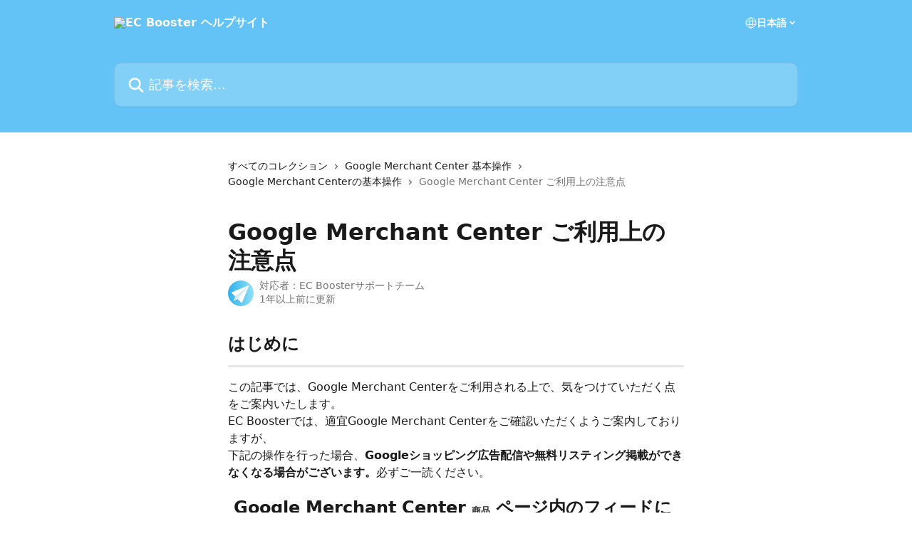

--- FILE ---
content_type: text/html; charset=utf-8
request_url: https://support.ecbooster.jp/ja/articles/5023507-google-merchant-center-%E3%81%94%E5%88%A9%E7%94%A8%E4%B8%8A%E3%81%AE%E6%B3%A8%E6%84%8F%E7%82%B9
body_size: 15425
content:
<!DOCTYPE html><html lang="ja"><head><meta charSet="utf-8" data-next-head=""/><title data-next-head="">Google Merchant Center ご利用上の注意点 | EC Booster ヘルプサイト</title><meta property="og:title" content="Google Merchant Center ご利用上の注意点 | EC Booster ヘルプサイト" data-next-head=""/><meta name="twitter:title" content="Google Merchant Center ご利用上の注意点 | EC Booster ヘルプサイト" data-next-head=""/><meta property="og:description" content="" data-next-head=""/><meta name="twitter:description" content="" data-next-head=""/><meta name="description" content="" data-next-head=""/><meta property="og:type" content="article" data-next-head=""/><meta name="robots" content="all" data-next-head=""/><meta name="viewport" content="width=device-width, initial-scale=1" data-next-head=""/><link href="https://static.intercomassets.com/assets/educate/educate-favicon-64x64-at-2x-52016a3500a250d0b118c0a04ddd13b1a7364a27759483536dd1940bccdefc20.png" rel="icon" data-next-head=""/><link rel="canonical" href="https://support.ecbooster.jp/ja/articles/5023507-google-merchant-center-ご利用上の注意点" data-next-head=""/><link rel="alternate" href="https://support.ecbooster.jp/ja/articles/5023507-google-merchant-center-ご利用上の注意点" hrefLang="ja" data-next-head=""/><link rel="alternate" href="https://support.ecbooster.jp/ja/articles/5023507-google-merchant-center-ご利用上の注意点" hrefLang="x-default" data-next-head=""/><link nonce="stbmqOx8s5SrJMPtZb74O0J72l0GZC4ToRBhn2mDBvA=" rel="preload" href="https://static.intercomassets.com/_next/static/css/3141721a1e975790.css" as="style"/><link nonce="stbmqOx8s5SrJMPtZb74O0J72l0GZC4ToRBhn2mDBvA=" rel="stylesheet" href="https://static.intercomassets.com/_next/static/css/3141721a1e975790.css" data-n-g=""/><noscript data-n-css="stbmqOx8s5SrJMPtZb74O0J72l0GZC4ToRBhn2mDBvA="></noscript><script defer="" nonce="stbmqOx8s5SrJMPtZb74O0J72l0GZC4ToRBhn2mDBvA=" nomodule="" src="https://static.intercomassets.com/_next/static/chunks/polyfills-42372ed130431b0a.js"></script><script defer="" src="https://static.intercomassets.com/_next/static/chunks/7506.a4d4b38169fb1abb.js" nonce="stbmqOx8s5SrJMPtZb74O0J72l0GZC4ToRBhn2mDBvA="></script><script src="https://static.intercomassets.com/_next/static/chunks/webpack-d3c2ad680b6bebc6.js" nonce="stbmqOx8s5SrJMPtZb74O0J72l0GZC4ToRBhn2mDBvA=" defer=""></script><script src="https://static.intercomassets.com/_next/static/chunks/framework-1f1b8d38c1d86c61.js" nonce="stbmqOx8s5SrJMPtZb74O0J72l0GZC4ToRBhn2mDBvA=" defer=""></script><script src="https://static.intercomassets.com/_next/static/chunks/main-e24faf3b633b0eb4.js" nonce="stbmqOx8s5SrJMPtZb74O0J72l0GZC4ToRBhn2mDBvA=" defer=""></script><script src="https://static.intercomassets.com/_next/static/chunks/pages/_app-4836a2a3e79a3766.js" nonce="stbmqOx8s5SrJMPtZb74O0J72l0GZC4ToRBhn2mDBvA=" defer=""></script><script src="https://static.intercomassets.com/_next/static/chunks/d0502abb-aa607f45f5026044.js" nonce="stbmqOx8s5SrJMPtZb74O0J72l0GZC4ToRBhn2mDBvA=" defer=""></script><script src="https://static.intercomassets.com/_next/static/chunks/6190-ef428f6633b5a03f.js" nonce="stbmqOx8s5SrJMPtZb74O0J72l0GZC4ToRBhn2mDBvA=" defer=""></script><script src="https://static.intercomassets.com/_next/static/chunks/5729-6d79ddfe1353a77c.js" nonce="stbmqOx8s5SrJMPtZb74O0J72l0GZC4ToRBhn2mDBvA=" defer=""></script><script src="https://static.intercomassets.com/_next/static/chunks/2384-242e4a028ba58b01.js" nonce="stbmqOx8s5SrJMPtZb74O0J72l0GZC4ToRBhn2mDBvA=" defer=""></script><script src="https://static.intercomassets.com/_next/static/chunks/4835-9db7cd232aae5617.js" nonce="stbmqOx8s5SrJMPtZb74O0J72l0GZC4ToRBhn2mDBvA=" defer=""></script><script src="https://static.intercomassets.com/_next/static/chunks/2735-6fafbb9ff4abfca1.js" nonce="stbmqOx8s5SrJMPtZb74O0J72l0GZC4ToRBhn2mDBvA=" defer=""></script><script src="https://static.intercomassets.com/_next/static/chunks/pages/%5BhelpCenterIdentifier%5D/%5Blocale%5D/articles/%5BarticleSlug%5D-0426bb822f2fd459.js" nonce="stbmqOx8s5SrJMPtZb74O0J72l0GZC4ToRBhn2mDBvA=" defer=""></script><script src="https://static.intercomassets.com/_next/static/-CWjWTQvdPb6SB3S45uLC/_buildManifest.js" nonce="stbmqOx8s5SrJMPtZb74O0J72l0GZC4ToRBhn2mDBvA=" defer=""></script><script src="https://static.intercomassets.com/_next/static/-CWjWTQvdPb6SB3S45uLC/_ssgManifest.js" nonce="stbmqOx8s5SrJMPtZb74O0J72l0GZC4ToRBhn2mDBvA=" defer=""></script><meta name="sentry-trace" content="43a66ac8e7d93e2358b3d1f9ca827ceb-92379d6cb5e91015-0"/><meta name="baggage" content="sentry-environment=production,sentry-release=615059e7e8857b6056b131991cc50aec3a9a766c,sentry-public_key=187f842308a64dea9f1f64d4b1b9c298,sentry-trace_id=43a66ac8e7d93e2358b3d1f9ca827ceb,sentry-org_id=2129,sentry-sampled=false,sentry-sample_rand=0.5030516474327705,sentry-sample_rate=0"/><style id="__jsx-1895728017">:root{--body-bg: rgb(255, 255, 255);
--body-image: none;
--body-bg-rgb: 255, 255, 255;
--body-border: rgb(230, 230, 230);
--body-primary-color: #1a1a1a;
--body-secondary-color: #737373;
--body-reaction-bg: rgb(242, 242, 242);
--body-reaction-text-color: rgb(64, 64, 64);
--body-toc-active-border: #737373;
--body-toc-inactive-border: #f2f2f2;
--body-toc-inactive-color: #737373;
--body-toc-active-font-weight: 400;
--body-table-border: rgb(204, 204, 204);
--body-color: hsl(0, 0%, 0%);
--footer-bg: rgb(255, 255, 255);
--footer-image: none;
--footer-border: rgb(230, 230, 230);
--footer-color: hsl(211, 10%, 61%);
--header-bg: rgb(99, 195, 247);
--header-image: url(https://downloads.intercomcdn.com/i/o/239027/a3f7ec17385776f6595b0d1f/3d723346fd19f59cb7c19fe58d346dbe.jpg);
--header-color: hsl(0, 0%, 100%);
--collection-card-bg: rgb(255, 255, 255);
--collection-card-image: none;
--collection-card-color: hsl(201, 90%, 68%);
--card-bg: rgb(255, 255, 255);
--card-border-color: rgb(230, 230, 230);
--card-border-inner-radius: 6px;
--card-border-radius: 8px;
--card-shadow: 0 1px 2px 0 rgb(0 0 0 / 0.05);
--search-bar-border-radius: 10px;
--search-bar-width: 100%;
--ticket-blue-bg-color: #dce1f9;
--ticket-blue-text-color: #334bfa;
--ticket-green-bg-color: #d7efdc;
--ticket-green-text-color: #0f7134;
--ticket-orange-bg-color: #ffebdb;
--ticket-orange-text-color: #b24d00;
--ticket-red-bg-color: #ffdbdb;
--ticket-red-text-color: #df2020;
--header-height: 245px;
--header-subheader-background-color: ;
--header-subheader-font-color: ;
--content-block-color: hsl(0, 0%, 0%);
--content-block-button-color: hsl(0, 0%, 0%);
--content-block-button-radius: nullpx;
--primary-color: hsl(201, 90%, 68%);
--primary-color-alpha-10: hsla(201, 90%, 68%, 0.1);
--primary-color-alpha-60: hsla(201, 90%, 68%, 0.6);
--text-on-primary-color: #1a1a1a}</style><style id="__jsx-1611979459">:root{--font-family-primary: system-ui, "Segoe UI", "Roboto", "Helvetica", "Arial", sans-serif, "Apple Color Emoji", "Segoe UI Emoji", "Segoe UI Symbol"}</style><style id="__jsx-2466147061">:root{--font-family-secondary: system-ui, "Segoe UI", "Roboto", "Helvetica", "Arial", sans-serif, "Apple Color Emoji", "Segoe UI Emoji", "Segoe UI Symbol"}</style><style id="__jsx-cf6f0ea00fa5c760">.fade-background.jsx-cf6f0ea00fa5c760{background:radial-gradient(333.38%100%at 50%0%,rgba(var(--body-bg-rgb),0)0%,rgba(var(--body-bg-rgb),.00925356)11.67%,rgba(var(--body-bg-rgb),.0337355)21.17%,rgba(var(--body-bg-rgb),.0718242)28.85%,rgba(var(--body-bg-rgb),.121898)35.03%,rgba(var(--body-bg-rgb),.182336)40.05%,rgba(var(--body-bg-rgb),.251516)44.25%,rgba(var(--body-bg-rgb),.327818)47.96%,rgba(var(--body-bg-rgb),.409618)51.51%,rgba(var(--body-bg-rgb),.495297)55.23%,rgba(var(--body-bg-rgb),.583232)59.47%,rgba(var(--body-bg-rgb),.671801)64.55%,rgba(var(--body-bg-rgb),.759385)70.81%,rgba(var(--body-bg-rgb),.84436)78.58%,rgba(var(--body-bg-rgb),.9551)88.2%,rgba(var(--body-bg-rgb),1)100%),var(--header-image),var(--header-bg);background-size:cover;background-position-x:center}</style><style id="__jsx-4bed0c08ce36899e">.article_body a:not(.intercom-h2b-button){color:var(--primary-color)}article a.intercom-h2b-button{background-color:var(--primary-color);border:0}.zendesk-article table{overflow-x:scroll!important;display:block!important;height:auto!important}.intercom-interblocks-unordered-nested-list ul,.intercom-interblocks-ordered-nested-list ol{margin-top:16px;margin-bottom:16px}.intercom-interblocks-unordered-nested-list ul .intercom-interblocks-unordered-nested-list ul,.intercom-interblocks-unordered-nested-list ul .intercom-interblocks-ordered-nested-list ol,.intercom-interblocks-ordered-nested-list ol .intercom-interblocks-ordered-nested-list ol,.intercom-interblocks-ordered-nested-list ol .intercom-interblocks-unordered-nested-list ul{margin-top:0;margin-bottom:0}.intercom-interblocks-image a:focus{outline-offset:3px}</style></head><body><div id="__next"><div dir="ltr" class="h-full w-full"><a href="#main-content" class="sr-only font-bold text-header-color focus:not-sr-only focus:absolute focus:left-4 focus:top-4 focus:z-50" aria-roledescription="リンク, 終了するにはcontrol-option-right-arrowを押します">メインコンテンツにスキップ</a><main class="header__lite"><header id="header" data-testid="header" class="jsx-cf6f0ea00fa5c760 flex flex-col text-header-color"><div class="jsx-cf6f0ea00fa5c760 relative flex grow flex-col mb-9 bg-header-bg bg-header-image bg-cover bg-center pb-9"><div id="sr-announcement" aria-live="polite" class="jsx-cf6f0ea00fa5c760 sr-only"></div><div class="jsx-cf6f0ea00fa5c760 flex h-full flex-col items-center marker:shrink-0"><section class="relative flex w-full flex-col mb-6 pb-6"><div class="header__meta_wrapper flex justify-center px-5 pt-6 leading-none sm:px-10"><div class="flex items-center w-240" data-testid="subheader-container"><div class="mo__body header__site_name"><div class="header__logo"><a href="/ja/"><img src="https://downloads.intercomcdn.com/i/o/240173/2e9e6baccb1e649aa6820121/c52b6d533c2c731642dbf982400c32fd.png" height="60" alt="EC Booster ヘルプサイト"/></a></div></div><div><div class="flex items-center font-semibold"><div class="flex items-center md:hidden" data-testid="small-screen-children"><button class="flex items-center border-none bg-transparent px-1.5" data-testid="hamburger-menu-button" aria-label="メニューを開く"><svg width="24" height="24" viewBox="0 0 16 16" xmlns="http://www.w3.org/2000/svg" class="fill-current"><path d="M1.86861 2C1.38889 2 1 2.3806 1 2.85008C1 3.31957 1.38889 3.70017 1.86861 3.70017H14.1314C14.6111 3.70017 15 3.31957 15 2.85008C15 2.3806 14.6111 2 14.1314 2H1.86861Z"></path><path d="M1 8C1 7.53051 1.38889 7.14992 1.86861 7.14992H14.1314C14.6111 7.14992 15 7.53051 15 8C15 8.46949 14.6111 8.85008 14.1314 8.85008H1.86861C1.38889 8.85008 1 8.46949 1 8Z"></path><path d="M1 13.1499C1 12.6804 1.38889 12.2998 1.86861 12.2998H14.1314C14.6111 12.2998 15 12.6804 15 13.1499C15 13.6194 14.6111 14 14.1314 14H1.86861C1.38889 14 1 13.6194 1 13.1499Z"></path></svg></button><div class="fixed right-0 top-0 z-50 h-full w-full hidden" data-testid="hamburger-menu"><div class="flex h-full w-full justify-end bg-black bg-opacity-30"><div class="flex h-fit w-full flex-col bg-white opacity-100 sm:h-full sm:w-1/2"><button class="text-body-font flex items-center self-end border-none bg-transparent pr-6 pt-6" data-testid="hamburger-menu-close-button" aria-label="メニューを閉じる"><svg width="24" height="24" viewBox="0 0 16 16" xmlns="http://www.w3.org/2000/svg"><path d="M3.5097 3.5097C3.84165 3.17776 4.37984 3.17776 4.71178 3.5097L7.99983 6.79775L11.2879 3.5097C11.6198 3.17776 12.158 3.17776 12.49 3.5097C12.8219 3.84165 12.8219 4.37984 12.49 4.71178L9.20191 7.99983L12.49 11.2879C12.8219 11.6198 12.8219 12.158 12.49 12.49C12.158 12.8219 11.6198 12.8219 11.2879 12.49L7.99983 9.20191L4.71178 12.49C4.37984 12.8219 3.84165 12.8219 3.5097 12.49C3.17776 12.158 3.17776 11.6198 3.5097 11.2879L6.79775 7.99983L3.5097 4.71178C3.17776 4.37984 3.17776 3.84165 3.5097 3.5097Z"></path></svg></button><nav class="flex flex-col pl-4 text-black"><div class="relative cursor-pointer has-[:focus]:outline"><select class="peer absolute z-10 block h-6 w-full cursor-pointer opacity-0 md:text-base" aria-label="言語の変更" id="language-selector"><option value="/ja/articles/5023507-google-merchant-center-ご利用上の注意点" class="text-black" selected="">日本語</option></select><div class="mb-10 ml-5 flex items-center gap-1 text-md hover:opacity-80 peer-hover:opacity-80 md:m-0 md:ml-3 md:text-base" aria-hidden="true"><svg id="locale-picker-globe" width="16" height="16" viewBox="0 0 16 16" fill="none" xmlns="http://www.w3.org/2000/svg" class="shrink-0" aria-hidden="true"><path d="M8 15C11.866 15 15 11.866 15 8C15 4.13401 11.866 1 8 1C4.13401 1 1 4.13401 1 8C1 11.866 4.13401 15 8 15Z" stroke="currentColor" stroke-linecap="round" stroke-linejoin="round"></path><path d="M8 15C9.39949 15 10.534 11.866 10.534 8C10.534 4.13401 9.39949 1 8 1C6.60051 1 5.466 4.13401 5.466 8C5.466 11.866 6.60051 15 8 15Z" stroke="currentColor" stroke-linecap="round" stroke-linejoin="round"></path><path d="M1.448 5.75989H14.524" stroke="currentColor" stroke-linecap="round" stroke-linejoin="round"></path><path d="M1.448 10.2402H14.524" stroke="currentColor" stroke-linecap="round" stroke-linejoin="round"></path></svg>日本語<svg id="locale-picker-arrow" width="16" height="16" viewBox="0 0 16 16" fill="none" xmlns="http://www.w3.org/2000/svg" class="shrink-0" aria-hidden="true"><path d="M5 6.5L8.00093 9.5L11 6.50187" stroke="currentColor" stroke-width="1.5" stroke-linecap="round" stroke-linejoin="round"></path></svg></div></div></nav></div></div></div></div><nav class="hidden items-center md:flex" data-testid="large-screen-children"><div class="relative cursor-pointer has-[:focus]:outline"><select class="peer absolute z-10 block h-6 w-full cursor-pointer opacity-0 md:text-base" aria-label="言語の変更" id="language-selector"><option value="/ja/articles/5023507-google-merchant-center-ご利用上の注意点" class="text-black" selected="">日本語</option></select><div class="mb-10 ml-5 flex items-center gap-1 text-md hover:opacity-80 peer-hover:opacity-80 md:m-0 md:ml-3 md:text-base" aria-hidden="true"><svg id="locale-picker-globe" width="16" height="16" viewBox="0 0 16 16" fill="none" xmlns="http://www.w3.org/2000/svg" class="shrink-0" aria-hidden="true"><path d="M8 15C11.866 15 15 11.866 15 8C15 4.13401 11.866 1 8 1C4.13401 1 1 4.13401 1 8C1 11.866 4.13401 15 8 15Z" stroke="currentColor" stroke-linecap="round" stroke-linejoin="round"></path><path d="M8 15C9.39949 15 10.534 11.866 10.534 8C10.534 4.13401 9.39949 1 8 1C6.60051 1 5.466 4.13401 5.466 8C5.466 11.866 6.60051 15 8 15Z" stroke="currentColor" stroke-linecap="round" stroke-linejoin="round"></path><path d="M1.448 5.75989H14.524" stroke="currentColor" stroke-linecap="round" stroke-linejoin="round"></path><path d="M1.448 10.2402H14.524" stroke="currentColor" stroke-linecap="round" stroke-linejoin="round"></path></svg>日本語<svg id="locale-picker-arrow" width="16" height="16" viewBox="0 0 16 16" fill="none" xmlns="http://www.w3.org/2000/svg" class="shrink-0" aria-hidden="true"><path d="M5 6.5L8.00093 9.5L11 6.50187" stroke="currentColor" stroke-width="1.5" stroke-linecap="round" stroke-linejoin="round"></path></svg></div></div></nav></div></div></div></div></section><section class="relative mx-5 flex h-full w-full flex-col items-center px-5 sm:px-10"><div class="flex h-full max-w-full flex-col w-240" data-testid="main-header-container"><div id="search-bar" class="relative w-full"><form action="/ja/" autoComplete="off"><div class="flex w-full flex-col"><div class="relative flex w-full sm:w-search-bar"><label for="search-input" class="sr-only">記事を検索...</label><input id="search-input" type="text" autoComplete="off" class="peer w-full rounded-search-bar border border-black-alpha-8 bg-white-alpha-20 p-4 ps-12 font-secondary text-lg text-header-color shadow-search-bar outline-none transition ease-linear placeholder:text-header-color hover:bg-white-alpha-27 hover:shadow-search-bar-hover focus:border-transparent focus:bg-white focus:text-black-10 focus:shadow-search-bar-focused placeholder:focus:text-black-45" placeholder="記事を検索..." name="q" aria-label="記事を検索..." value=""/><div class="absolute inset-y-0 start-0 flex items-center fill-header-color peer-focus-visible:fill-black-45 pointer-events-none ps-5"><svg width="22" height="21" viewBox="0 0 22 21" xmlns="http://www.w3.org/2000/svg" class="fill-inherit" aria-hidden="true"><path fill-rule="evenodd" clip-rule="evenodd" d="M3.27485 8.7001C3.27485 5.42781 5.92757 2.7751 9.19985 2.7751C12.4721 2.7751 15.1249 5.42781 15.1249 8.7001C15.1249 11.9724 12.4721 14.6251 9.19985 14.6251C5.92757 14.6251 3.27485 11.9724 3.27485 8.7001ZM9.19985 0.225098C4.51924 0.225098 0.724854 4.01948 0.724854 8.7001C0.724854 13.3807 4.51924 17.1751 9.19985 17.1751C11.0802 17.1751 12.8176 16.5627 14.2234 15.5265L19.0981 20.4013C19.5961 20.8992 20.4033 20.8992 20.9013 20.4013C21.3992 19.9033 21.3992 19.0961 20.9013 18.5981L16.0264 13.7233C17.0625 12.3176 17.6749 10.5804 17.6749 8.7001C17.6749 4.01948 13.8805 0.225098 9.19985 0.225098Z"></path></svg></div></div></div></form></div></div></section></div></div></header><div class="z-1 flex shrink-0 grow basis-auto justify-center px-5 sm:px-10"><section data-testid="main-content" id="main-content" class="max-w-full w-240"><section data-testid="article-section" class="section section__article"><div class="justify-center flex"><div class="relative z-3 w-full lg:max-w-160 "><div class="flex pb-6 max-md:pb-2 lg:max-w-160"><div tabindex="-1" class="focus:outline-none"><div class="flex flex-wrap items-baseline pb-4 text-base" tabindex="0" role="navigation" aria-label="パンくずリスト"><a href="/ja/" class="pr-2 text-body-primary-color no-underline hover:text-body-secondary-color">すべてのコレクション</a><div class="pr-2" aria-hidden="true"><svg width="6" height="10" viewBox="0 0 6 10" class="block h-2 w-2 fill-body-secondary-color rtl:rotate-180" xmlns="http://www.w3.org/2000/svg"><path fill-rule="evenodd" clip-rule="evenodd" d="M0.648862 0.898862C0.316916 1.23081 0.316916 1.769 0.648862 2.10094L3.54782 4.9999L0.648862 7.89886C0.316916 8.23081 0.316917 8.769 0.648862 9.10094C0.980808 9.43289 1.519 9.43289 1.85094 9.10094L5.35094 5.60094C5.68289 5.269 5.68289 4.73081 5.35094 4.39886L1.85094 0.898862C1.519 0.566916 0.980807 0.566916 0.648862 0.898862Z"></path></svg></div><a href="https://support.ecbooster.jp/ja/collections/2805640-google-merchant-center-基本操作" class="pr-2 text-body-primary-color no-underline hover:text-body-secondary-color" data-testid="breadcrumb-0">Google Merchant Center 基本操作</a><div class="pr-2" aria-hidden="true"><svg width="6" height="10" viewBox="0 0 6 10" class="block h-2 w-2 fill-body-secondary-color rtl:rotate-180" xmlns="http://www.w3.org/2000/svg"><path fill-rule="evenodd" clip-rule="evenodd" d="M0.648862 0.898862C0.316916 1.23081 0.316916 1.769 0.648862 2.10094L3.54782 4.9999L0.648862 7.89886C0.316916 8.23081 0.316917 8.769 0.648862 9.10094C0.980808 9.43289 1.519 9.43289 1.85094 9.10094L5.35094 5.60094C5.68289 5.269 5.68289 4.73081 5.35094 4.39886L1.85094 0.898862C1.519 0.566916 0.980807 0.566916 0.648862 0.898862Z"></path></svg></div><a href="https://support.ecbooster.jp/ja/collections/2899953-google-merchant-centerの基本操作" class="pr-2 text-body-primary-color no-underline hover:text-body-secondary-color" data-testid="breadcrumb-1">Google Merchant Centerの基本操作</a><div class="pr-2" aria-hidden="true"><svg width="6" height="10" viewBox="0 0 6 10" class="block h-2 w-2 fill-body-secondary-color rtl:rotate-180" xmlns="http://www.w3.org/2000/svg"><path fill-rule="evenodd" clip-rule="evenodd" d="M0.648862 0.898862C0.316916 1.23081 0.316916 1.769 0.648862 2.10094L3.54782 4.9999L0.648862 7.89886C0.316916 8.23081 0.316917 8.769 0.648862 9.10094C0.980808 9.43289 1.519 9.43289 1.85094 9.10094L5.35094 5.60094C5.68289 5.269 5.68289 4.73081 5.35094 4.39886L1.85094 0.898862C1.519 0.566916 0.980807 0.566916 0.648862 0.898862Z"></path></svg></div><div class="text-body-secondary-color">Google Merchant Center ご利用上の注意点</div></div></div></div><div class=""><div class="article intercom-force-break"><div class="mb-10 max-lg:mb-6"><div class="flex flex-col gap-4"><div class="flex flex-col"><h1 class="mb-1 font-primary text-2xl font-bold leading-10 text-body-primary-color">Google Merchant Center ご利用上の注意点</h1></div><div class="avatar"><div class="avatar__photo"><img width="24" height="24" src="https://static.intercomassets.com/avatars/5028851/square_128/favicon-1623047956.png" alt="EC Boosterサポートチーム avatar" class="inline-flex items-center justify-center rounded-full bg-primary text-lg font-bold leading-6 text-primary-text shadow-solid-2 shadow-body-bg [&amp;:nth-child(n+2)]:hidden lg:[&amp;:nth-child(n+2)]:inline-flex h-8 w-8 sm:h-9 sm:w-9"/></div><div class="avatar__info -mt-0.5 text-base"><span class="text-body-secondary-color"><div>対応者：<span>EC Boosterサポートチーム</span></div> <!-- -->1年以上前に更新</span></div></div></div></div><div class="jsx-4bed0c08ce36899e "><div class="jsx-4bed0c08ce36899e article_body"><article class="jsx-4bed0c08ce36899e "><div class="intercom-interblocks-heading intercom-interblocks-align-left"><h1 id="h_15d8c1ba33">はじめに</h1></div><div class="intercom-interblocks-horizontal-rule"><hr/></div><div class="intercom-interblocks-paragraph no-margin intercom-interblocks-align-left"><p>この記事では、Google Merchant Centerをご利用される上で、気をつけていただく点をご案内いたします。</p></div><div class="intercom-interblocks-paragraph no-margin intercom-interblocks-align-left"><p>EC Boosterでは、適宜Google Merchant Centerをご確認いただくようご案内しておりますが、</p></div><div class="intercom-interblocks-paragraph no-margin intercom-interblocks-align-left"><p>下記の操作を行った場合、<b>Googleショッピング広告配信や無料リスティング掲載ができなくなる場合がございます。</b>必ずご一読ください。</p></div><div class="intercom-interblocks-paragraph no-margin intercom-interblocks-align-left"><p> </p></div><div class="intercom-interblocks-heading intercom-interblocks-align-left"><h1 id="h_9280e1be0f"> Google Merchant Center <code>商品</code> ページ内のフィードについて</h1></div><div class="intercom-interblocks-horizontal-rule"><hr/></div><div class="intercom-interblocks-paragraph no-margin intercom-interblocks-align-left"><p>EC Boosterでは、ご利用のECシステムから自動で商品データを抽出し、Google Merchant Centerに商品データフィードとしてアップロードしております。</p></div><div class="intercom-interblocks-paragraph no-margin intercom-interblocks-align-left"><p> </p></div><div class="intercom-interblocks-paragraph no-margin intercom-interblocks-align-left"><p><code>設定とツール</code>の<code>データソース</code>にある、<b>メインフィード内のファイルは削除・編集されないようお願いいたします。</b></p></div><div class="intercom-interblocks-image intercom-interblocks-align-left"><a href="https://downloads.intercomcdn.com/i/o/1199411974/0fc515e94121828b2286038e/feed_.png?expires=1769373900&amp;signature=e939f9ea939de5cf434e40946c3f170e7cf2fc20cc3226a88b2182751534e178&amp;req=dSEuH81%2FnIhYXfMW1HO4zSmUFS34owH4EbdCzw%2BYewGakNSiLglcEjvXQbXb%0AYKTz5yz%2BP0YgUMuqFD4%3D%0A" target="_blank" rel="noreferrer nofollow noopener"><img src="https://downloads.intercomcdn.com/i/o/1199411974/0fc515e94121828b2286038e/feed_.png?expires=1769373900&amp;signature=e939f9ea939de5cf434e40946c3f170e7cf2fc20cc3226a88b2182751534e178&amp;req=dSEuH81%2FnIhYXfMW1HO4zSmUFS34owH4EbdCzw%2BYewGakNSiLglcEjvXQbXb%0AYKTz5yz%2BP0YgUMuqFD4%3D%0A" width="1910" height="918"/></a></div><div class="intercom-interblocks-paragraph no-margin intercom-interblocks-align-left"><p> </p></div><div class="intercom-interblocks-paragraph no-margin intercom-interblocks-align-left"><p>また、<b>ご自身で他のファイルをメインフィード内に追加いただかないようお願いいたします。</b></p></div><div class="intercom-interblocks-paragraph no-margin intercom-interblocks-align-left"><p>※不承認解消や、特定の属性登録のため、補助フィード内にファイルをアップロードいただく場合がございます。補助フィードをアップロードする際はご注意ください。</p></div><div class="intercom-interblocks-paragraph no-margin intercom-interblocks-align-left"><p> </p></div><div class="intercom-interblocks-paragraph no-margin intercom-interblocks-align-left"><p> </p></div><div class="intercom-interblocks-heading intercom-interblocks-align-left"><h1 id="h_6afd6fa571">Google Merchant Center<code> お店やサービスの情報</code>内のウェブサイトアドレスについて</h1></div><div class="intercom-interblocks-horizontal-rule"><hr/></div><div class="intercom-interblocks-paragraph no-margin intercom-interblocks-align-left"><p>Google Merchant Center 設定内の <code>お店やサービスの情報</code> ページでは、貴社のショップ情報を管理しています。</p></div><div class="intercom-interblocks-paragraph no-margin intercom-interblocks-align-left"><p> </p></div><div class="intercom-interblocks-paragraph no-margin intercom-interblocks-align-left"><p>ビジネスの情報＞お店やサービスの詳細を編集を選択してください。</p></div><div class="intercom-interblocks-image intercom-interblocks-align-left"><a href="https://downloads.intercomcdn.com/i/o/1199411977/24c808193f82dd309738fa36/image.png?expires=1769373900&amp;signature=ca47a8f164e782837a9f98c872ce2940339f2c5449a1405aa43e5a5c8121ca2d&amp;req=dSEuH81%2FnIhYXvMW1HO4zWM41hSByzs%2BvXvlWB1nv0OoDDZ4ZaolmgDDk%2Bop%0AB97p94cXaukq%2F8xMVL4%3D%0A" target="_blank" rel="noreferrer nofollow noopener"><img src="https://downloads.intercomcdn.com/i/o/1199411977/24c808193f82dd309738fa36/image.png?expires=1769373900&amp;signature=ca47a8f164e782837a9f98c872ce2940339f2c5449a1405aa43e5a5c8121ca2d&amp;req=dSEuH81%2FnIhYXvMW1HO4zWM41hSByzs%2BvXvlWB1nv0OoDDZ4ZaolmgDDk%2Bop%0AB97p94cXaukq%2F8xMVL4%3D%0A"/></a></div><div class="intercom-interblocks-paragraph no-margin intercom-interblocks-align-left"><p> </p></div><div class="intercom-interblocks-paragraph no-margin intercom-interblocks-align-left"><p> </p></div><div class="intercom-interblocks-paragraph no-margin intercom-interblocks-align-left"><p>下記キャプチャ内の <code>ウェブサイトのアドレス</code> を変更された場合は、<b>広告配信や無料リスティング掲載ができかねます。ご自身でご変更いただかないようお願いいたします。</b></p></div><div class="intercom-interblocks-paragraph no-margin intercom-interblocks-align-left"><p>ショップURLの変更をご希望の場合は、EC Boosterサポート窓口（ <a href="" rel="nofollow noopener noreferrer" target="_blank">support@ecbooster.jp </a>）宛にご連絡ください。</p></div><div class="intercom-interblocks-subheading intercom-interblocks-align-left"><h2 id="h_ac2bd6ef66"></h2></div><div class="intercom-interblocks-image intercom-interblocks-align-left"><a href="https://downloads.intercomcdn.com/i/o/1199411978/af7ed7c4ba83a0e20c8eba64/shopad_.PNG?expires=1769373900&amp;signature=87890a4adfda9310fe6345b9e96dc0045d782e2eb363a209aea6e75423ed7500&amp;req=dSEuH81%2FnIhYUfMW1HO4zf3MelbfnQYLN4OUg17vnRP%2FeuiJ1%2FeG5PhcZnH5%0AQYr5YF6wZlGpID1f3%2Bw%3D%0A" target="_blank" rel="noreferrer nofollow noopener"><img src="https://downloads.intercomcdn.com/i/o/1199411978/af7ed7c4ba83a0e20c8eba64/shopad_.PNG?expires=1769373900&amp;signature=87890a4adfda9310fe6345b9e96dc0045d782e2eb363a209aea6e75423ed7500&amp;req=dSEuH81%2FnIhYUfMW1HO4zf3MelbfnQYLN4OUg17vnRP%2FeuiJ1%2FeG5PhcZnH5%0AQYr5YF6wZlGpID1f3%2Bw%3D%0A" width="1905" height="538"/></a></div><div class="intercom-interblocks-paragraph no-margin intercom-interblocks-align-left"><p> </p></div><div class="intercom-interblocks-paragraph no-margin intercom-interblocks-align-left"><p>また、EC Boosterをご利用する上では、別のGoogle Merchant Centerアカウントにて、ウェブサイトのURLを申請されないようにお願いいたします。</p></div><div class="intercom-interblocks-paragraph no-margin intercom-interblocks-align-left"><p>申請された場合、EC Boosterで広告配信・無料リスティング掲載を行う権限が喪失されます。</p></div><div class="intercom-interblocks-paragraph no-margin intercom-interblocks-align-left"><p> </p></div><div class="intercom-interblocks-image intercom-interblocks-align-left"><a href="https://downloads.intercomcdn.com/i/o/1199411979/83d0d87bff509fd94c2e9b35/url_.png?expires=1769373900&amp;signature=53dadba48f3e0df2a377097cb608779a319e1e8dea50babe5f33b8a8d54fca64&amp;req=dSEuH81%2FnIhYUPMW1HO4zePBKT42ydcro%2F6w9wztgswGwjKUBVBrbUiUICKN%0A4pTOLk2HqY2c7kpXA28%3D%0A" target="_blank" rel="noreferrer nofollow noopener"><img src="https://downloads.intercomcdn.com/i/o/1199411979/83d0d87bff509fd94c2e9b35/url_.png?expires=1769373900&amp;signature=53dadba48f3e0df2a377097cb608779a319e1e8dea50babe5f33b8a8d54fca64&amp;req=dSEuH81%2FnIhYUPMW1HO4zePBKT42ydcro%2F6w9wztgswGwjKUBVBrbUiUICKN%0A4pTOLk2HqY2c7kpXA28%3D%0A" width="1886" height="951"/></a></div><div class="intercom-interblocks-paragraph no-margin intercom-interblocks-align-left"><p> </p></div><div class="intercom-interblocks-subheading intercom-interblocks-align-left"><h2 id="h_4eee7d28a0"> </h2></div><div class="intercom-interblocks-heading intercom-interblocks-align-left"><h1 id="h_02d665d343">EC BoosterのGoogle広告アカウントについて</h1></div><div class="intercom-interblocks-horizontal-rule"><hr/></div><div class="intercom-interblocks-paragraph no-margin intercom-interblocks-align-left"><p>EC Boosterでは、EC Boosterで開設したGoogle Merchant Centerと、Google広告アカウントを連携させて広告配信を行っています。</p></div><div class="intercom-interblocks-paragraph no-margin intercom-interblocks-align-left"><p>そのため、<b>Google Merchant Center上で、EC BoosterのGoogle広告アカウントの連携は解除されないようお願いいたします。</b></p></div><div class="intercom-interblocks-image intercom-interblocks-align-left"><a href="https://downloads.intercomcdn.com/i/o/1199411975/476b4bf0a5513ac150a288ae/-E3-82-B9-E3-82-AF-E3-83-AA-E3-83-BC-E3-83-B3-E3-82-B7-E3-83-A7-E3-83-83-E3-83-88-2B2024-08-16-2B191602.png?expires=1769373900&amp;signature=a53774aebc0b8d741f6792d19d0e1b0168eda20a22c996881ffbe8fa2561bd47&amp;req=dSEuH81%2FnIhYXPMW1HO4zcrgifIvBiB18wpcGceaTRzPx2oQa22ycNDqP4uT%0AjNWBjUkrA0DJG%2F4OOiY%3D%0A" target="_blank" rel="noreferrer nofollow noopener"><img src="https://downloads.intercomcdn.com/i/o/1199411975/476b4bf0a5513ac150a288ae/-E3-82-B9-E3-82-AF-E3-83-AA-E3-83-BC-E3-83-B3-E3-82-B7-E3-83-A7-E3-83-83-E3-83-88-2B2024-08-16-2B191602.png?expires=1769373900&amp;signature=a53774aebc0b8d741f6792d19d0e1b0168eda20a22c996881ffbe8fa2561bd47&amp;req=dSEuH81%2FnIhYXPMW1HO4zcrgifIvBiB18wpcGceaTRzPx2oQa22ycNDqP4uT%0AjNWBjUkrA0DJG%2F4OOiY%3D%0A" width="2526" height="1064"/></a></div><div class="intercom-interblocks-paragraph no-margin intercom-interblocks-align-left"><p> </p></div></article></div></div></div></div><div class="intercom-reaction-picker -mb-4 -ml-4 -mr-4 mt-6 rounded-card sm:-mb-2 sm:-ml-1 sm:-mr-1 sm:mt-8" role="group" aria-label="フィードバックフォーム"><div class="intercom-reaction-prompt">こちらの回答で解決しましたか？</div><div class="intercom-reactions-container"><button class="intercom-reaction" aria-label="がっかりしたリアクション" tabindex="0" data-reaction-text="disappointed" aria-pressed="false"><span title="がっかり">😞</span></button><button class="intercom-reaction" aria-label="中立的なリアクション" tabindex="0" data-reaction-text="neutral" aria-pressed="false"><span title="無表情">😐</span></button><button class="intercom-reaction" aria-label="笑顔のリアクション" tabindex="0" data-reaction-text="smiley" aria-pressed="false"><span title="笑顔">😃</span></button></div></div></div></div></section></section></div><footer id="footer" class="mt-24 shrink-0 bg-footer-bg px-0 py-12 text-left text-base text-footer-color"><div class="shrink-0 grow basis-auto px-5 sm:px-10"><div class="mx-auto max-w-240 sm:w-auto"><div><div class="text-center" data-testid="simple-footer-layout"><div class="align-middle text-lg text-footer-color"><a class="no-underline" href="/ja/"><img data-testid="logo-img" src="https://downloads.intercomcdn.com/i/o/240173/2e9e6baccb1e649aa6820121/c52b6d533c2c731642dbf982400c32fd.png" alt="EC Booster ヘルプサイト" class="max-h-8 contrast-80 inline"/></a></div><div class="mt-10" data-testid="simple-footer-links"><div class="flex flex-row justify-center"><span><ul data-testid="custom-links" class="mb-4 p-0" id="custom-links"><li class="mx-3 inline-block list-none"><a target="_blank" href="https://ecbooster.jp/terms-and-conditions" rel="nofollow noreferrer noopener" data-testid="footer-custom-link-0" class="no-underline">EC Booster 利用規約</a></li><li class="mx-3 inline-block list-none"><a target="_blank" href="https://app.ecbooster.jp/sct_law" rel="nofollow noreferrer noopener" data-testid="footer-custom-link-1" class="no-underline">特定商取引法に基づく表記</a></li><li class="mx-3 inline-block list-none"><a target="_blank" href="https://www.feedforce.jp/corporate/privacy/" rel="nofollow noreferrer noopener" data-testid="footer-custom-link-2" class="no-underline">プライバシーポリシー</a></li><li class="mx-3 inline-block list-none"><a target="_blank" href="https://www.feedforce.jp/" rel="nofollow noreferrer noopener" data-testid="footer-custom-link-3" class="no-underline">運営会社</a></li></ul></span></div></div><div class="mt-10 flex justify-center"><div class="flex items-center text-sm" data-testid="intercom-advert-branding"><svg width="14" height="14" viewBox="0 0 16 16" fill="none" xmlns="http://www.w3.org/2000/svg"><title>Intercom</title><g clip-path="url(#clip0_1870_86937)"><path d="M14 0H2C0.895 0 0 0.895 0 2V14C0 15.105 0.895 16 2 16H14C15.105 16 16 15.105 16 14V2C16 0.895 15.105 0 14 0ZM10.133 3.02C10.133 2.727 10.373 2.49 10.667 2.49C10.961 2.49 11.2 2.727 11.2 3.02V10.134C11.2 10.428 10.96 10.667 10.667 10.667C10.372 10.667 10.133 10.427 10.133 10.134V3.02ZM7.467 2.672C7.467 2.375 7.705 2.132 8 2.132C8.294 2.132 8.533 2.375 8.533 2.672V10.484C8.533 10.781 8.293 11.022 8 11.022C7.705 11.022 7.467 10.782 7.467 10.484V2.672ZM4.8 3.022C4.8 2.727 5.04 2.489 5.333 2.489C5.628 2.489 5.867 2.726 5.867 3.019V10.133C5.867 10.427 5.627 10.666 5.333 10.666C5.039 10.666 4.8 10.426 4.8 10.133V3.02V3.022ZM2.133 4.088C2.133 3.792 2.373 3.554 2.667 3.554C2.961 3.554 3.2 3.792 3.2 4.087V8.887C3.2 9.18 2.96 9.419 2.667 9.419C2.372 9.419 2.133 9.179 2.133 8.886V4.086V4.088ZM13.68 12.136C13.598 12.206 11.622 13.866 8 13.866C4.378 13.866 2.402 12.206 2.32 12.136C2.096 11.946 2.07 11.608 2.262 11.384C2.452 11.161 2.789 11.134 3.012 11.324C3.044 11.355 4.808 12.8 8 12.8C11.232 12.8 12.97 11.343 12.986 11.328C13.209 11.138 13.546 11.163 13.738 11.386C13.93 11.61 13.904 11.946 13.68 12.138V12.136ZM13.867 8.886C13.867 9.181 13.627 9.42 13.333 9.42C13.039 9.42 12.8 9.18 12.8 8.887V4.087C12.8 3.791 13.04 3.553 13.333 3.553C13.628 3.553 13.867 3.791 13.867 4.086V8.886Z" class="fill-current"></path></g><defs><clipPath id="clip0_1870_86937"><rect width="16" height="16" fill="none"></rect></clipPath></defs></svg><a href="https://www.intercom.com/intercom-link?company=EC+Booster&amp;solution=customer-support&amp;utm_campaign=intercom-link&amp;utm_content=We+run+on+Intercom&amp;utm_medium=help-center&amp;utm_referrer=http%3A%2F%2Fsupport.ecbooster.jp%2Fja%2Farticles%2F5023507-google-merchant-center-%25E3%2581%2594%25E5%2588%25A9%25E7%2594%25A8%25E4%25B8%258A%25E3%2581%25AE%25E6%25B3%25A8%25E6%2584%258F%25E7%2582%25B9&amp;utm_source=desktop-web" class="pl-2 align-middle no-underline">私たちはIntercomを使っています</a></div></div><div class="flex justify-center"><div class="mt-2"><a href="https://www.intercom.com/dsa-report-form" target="_blank" rel="nofollow noreferrer noopener" class="no-underline" data-testid="report-content-link">Report Content</a></div></div></div></div></div></div></footer></main></div></div><script id="__NEXT_DATA__" type="application/json" nonce="stbmqOx8s5SrJMPtZb74O0J72l0GZC4ToRBhn2mDBvA=">{"props":{"pageProps":{"app":{"id":"edqduee3","messengerUrl":"https://widget.intercom.io/widget/edqduee3","name":"EC Booster","poweredByIntercomUrl":"https://www.intercom.com/intercom-link?company=EC+Booster\u0026solution=customer-support\u0026utm_campaign=intercom-link\u0026utm_content=We+run+on+Intercom\u0026utm_medium=help-center\u0026utm_referrer=http%3A%2F%2Fsupport.ecbooster.jp%2Fja%2Farticles%2F5023507-google-merchant-center-%25E3%2581%2594%25E5%2588%25A9%25E7%2594%25A8%25E4%25B8%258A%25E3%2581%25AE%25E6%25B3%25A8%25E6%2584%258F%25E7%2582%25B9\u0026utm_source=desktop-web","features":{"consentBannerBeta":false,"customNotFoundErrorMessage":false,"disableFontPreloading":false,"disableNoMarginClassTransformation":false,"finOnHelpCenter":false,"hideIconsWithBackgroundImages":false,"messengerCustomFonts":false}},"helpCenterSite":{"customDomain":"support.ecbooster.jp","defaultLocale":"ja","disableBranding":false,"externalLoginName":null,"externalLoginUrl":null,"footerContactDetails":null,"footerLinks":{"custom":[{"id":21434,"help_center_site_id":1060256,"title":"EC Booster 利用規約","url":"https://ecbooster.jp/terms-and-conditions","sort_order":1,"link_location":"footer","site_link_group_id":9035},{"id":21435,"help_center_site_id":1060256,"title":"特定商取引法に基づく表記","url":"https://app.ecbooster.jp/sct_law","sort_order":2,"link_location":"footer","site_link_group_id":9035},{"id":21436,"help_center_site_id":1060256,"title":"プライバシーポリシー","url":"https://www.feedforce.jp/corporate/privacy/","sort_order":3,"link_location":"footer","site_link_group_id":9035},{"id":21437,"help_center_site_id":1060256,"title":"運営会社","url":"https://www.feedforce.jp/","sort_order":4,"link_location":"footer","site_link_group_id":9035}],"socialLinks":[],"linkGroups":[{"title":null,"links":[{"title":"EC Booster 利用規約","url":"https://ecbooster.jp/terms-and-conditions"},{"title":"特定商取引法に基づく表記","url":"https://app.ecbooster.jp/sct_law"},{"title":"プライバシーポリシー","url":"https://www.feedforce.jp/corporate/privacy/"},{"title":"運営会社","url":"https://www.feedforce.jp/"}]}]},"headerLinks":[],"homeCollectionCols":1,"googleAnalyticsTrackingId":"G-5FN7D62EQF","googleTagManagerId":null,"pathPrefixForCustomDomain":null,"seoIndexingEnabled":true,"helpCenterId":1060256,"url":"https://support.ecbooster.jp","customizedFooterTextContent":null,"consentBannerConfig":null,"canInjectCustomScripts":false,"scriptSection":1,"customScriptFilesExist":false},"localeLinks":[{"id":"ja","absoluteUrl":"https://support.ecbooster.jp/ja/articles/5023507-google-merchant-center-ご利用上の注意点","available":true,"name":"日本語","selected":true,"url":"/ja/articles/5023507-google-merchant-center-ご利用上の注意点"}],"requestContext":{"articleSource":null,"academy":false,"canonicalUrl":"https://support.ecbooster.jp/ja/articles/5023507-google-merchant-center-ご利用上の注意点","headerless":false,"isDefaultDomainRequest":false,"nonce":"stbmqOx8s5SrJMPtZb74O0J72l0GZC4ToRBhn2mDBvA=","rootUrl":"/ja/","sheetUserCipher":null,"type":"help-center"},"theme":{"color":"63C3F7","siteName":"EC Booster ヘルプサイト","headline":"EC Booster ヘルプサイト","headerFontColor":"FFFFFF","logo":"https://downloads.intercomcdn.com/i/o/240173/2e9e6baccb1e649aa6820121/c52b6d533c2c731642dbf982400c32fd.png","logoHeight":"60","header":"https://downloads.intercomcdn.com/i/o/239027/a3f7ec17385776f6595b0d1f/3d723346fd19f59cb7c19fe58d346dbe.jpg","favicon":"https://static.intercomassets.com/assets/educate/educate-favicon-64x64-at-2x-52016a3500a250d0b118c0a04ddd13b1a7364a27759483536dd1940bccdefc20.png","locale":"ja","homeUrl":"https://ecbooster.jp/","social":null,"urlPrefixForDefaultDomain":"https://intercom.help/ec-booster","customDomain":"support.ecbooster.jp","customDomainUsesSsl":true,"customizationOptions":{"customizationType":1,"header":{"backgroundColor":"#63C3F7","fontColor":"#FFFFFF","fadeToEdge":null,"backgroundGradient":null,"backgroundImageId":null,"backgroundImageUrl":null},"body":{"backgroundColor":null,"fontColor":null,"fadeToEdge":null,"backgroundGradient":null,"backgroundImageId":null},"footer":{"backgroundColor":null,"fontColor":null,"fadeToEdge":null,"backgroundGradient":null,"backgroundImageId":null,"showRichTextField":null},"layout":{"homePage":{"blocks":[{"type":"tickets-portal-link","enabled":false},{"type":"collection-list","template":0,"columns":1}]},"collectionsPage":{"showArticleDescriptions":null},"articlePage":{},"searchPage":{}},"collectionCard":{"global":{"backgroundColor":null,"fontColor":null,"fadeToEdge":null,"backgroundGradient":null,"backgroundImageId":null,"showIcons":null,"backgroundImageUrl":null},"collections":null},"global":{"font":{"customFontFaces":[],"primary":null,"secondary":null},"componentStyle":{"card":{"type":null,"borderRadius":null}},"namedComponents":{"header":{"subheader":{"enabled":null,"style":{"backgroundColor":null,"fontColor":null}},"style":{"height":null,"align":null,"justify":null}},"searchBar":{"style":{"width":null,"borderRadius":null}},"footer":{"type":0}},"brand":{"colors":[],"websiteUrl":""}},"contentBlock":{"blockStyle":{"backgroundColor":null,"fontColor":null,"fadeToEdge":null,"backgroundGradient":null,"backgroundImageId":null,"backgroundImageUrl":null},"buttonOptions":{"backgroundColor":null,"fontColor":null,"borderRadius":null},"isFullWidth":null}},"helpCenterName":"EC Booster ヘルプサイト","footerLogo":"https://downloads.intercomcdn.com/i/o/240173/2e9e6baccb1e649aa6820121/c52b6d533c2c731642dbf982400c32fd.png","footerLogoHeight":"60","localisedInformation":{"contentBlock":null}},"user":{"userId":"0716ab14-caea-4ea8-b18e-fd91f16617fc","role":"visitor_role","country_code":null},"articleContent":{"articleId":"5023507","author":{"avatar":"https://static.intercomassets.com/avatars/5028851/square_128/favicon-1623047956.png","name":"EC Boosterサポートチーム","first_name":"EC","avatar_shape":"circle"},"blocks":[{"type":"heading","text":"はじめに","idAttribute":"h_15d8c1ba33"},{"type":"horizontalRule","text":"___________________________________________________________"},{"type":"paragraph","text":"この記事では、Google Merchant Centerをご利用される上で、気をつけていただく点をご案内いたします。","class":"no-margin"},{"type":"paragraph","text":"EC Boosterでは、適宜Google Merchant Centerをご確認いただくようご案内しておりますが、","class":"no-margin"},{"type":"paragraph","text":"下記の操作を行った場合、\u003cb\u003eGoogleショッピング広告配信や無料リスティング掲載ができなくなる場合がございます。\u003c/b\u003e必ずご一読ください。","class":"no-margin"},{"type":"paragraph","text":" ","class":"no-margin"},{"type":"heading","text":" Google Merchant Center \u003ccode\u003e商品\u003c/code\u003e ページ内のフィードについて","idAttribute":"h_9280e1be0f"},{"type":"horizontalRule","text":"___________________________________________________________"},{"type":"paragraph","text":"EC Boosterでは、ご利用のECシステムから自動で商品データを抽出し、Google Merchant Centerに商品データフィードとしてアップロードしております。","class":"no-margin"},{"type":"paragraph","text":" ","class":"no-margin"},{"type":"paragraph","text":"\u003ccode\u003e設定とツール\u003c/code\u003eの\u003ccode\u003eデータソース\u003c/code\u003eにある、\u003cb\u003eメインフィード内のファイルは削除・編集されないようお願いいたします。\u003c/b\u003e","class":"no-margin"},{"type":"image","url":"https://downloads.intercomcdn.com/i/o/1199411974/0fc515e94121828b2286038e/feed_.png?expires=1769373900\u0026signature=e939f9ea939de5cf434e40946c3f170e7cf2fc20cc3226a88b2182751534e178\u0026req=dSEuH81%2FnIhYXfMW1HO4zSmUFS34owH4EbdCzw%2BYewGakNSiLglcEjvXQbXb%0AYKTz5yz%2BP0YgUMuqFD4%3D%0A","width":1910,"height":918},{"type":"paragraph","text":" ","class":"no-margin"},{"type":"paragraph","text":"また、\u003cb\u003eご自身で他のファイルをメインフィード内に追加いただかないようお願いいたします。\u003c/b\u003e","class":"no-margin"},{"type":"paragraph","text":"※不承認解消や、特定の属性登録のため、補助フィード内にファイルをアップロードいただく場合がございます。補助フィードをアップロードする際はご注意ください。","class":"no-margin"},{"type":"paragraph","text":" ","class":"no-margin"},{"type":"paragraph","text":" ","class":"no-margin"},{"type":"heading","text":"Google Merchant Center\u003ccode\u003e お店やサービスの情報\u003c/code\u003e内のウェブサイトアドレスについて","idAttribute":"h_6afd6fa571"},{"type":"horizontalRule","text":"___________________________________________________________"},{"type":"paragraph","text":"Google Merchant Center 設定内の \u003ccode\u003eお店やサービスの情報\u003c/code\u003e ページでは、貴社のショップ情報を管理しています。","class":"no-margin"},{"type":"paragraph","text":" ","class":"no-margin"},{"type":"paragraph","text":"ビジネスの情報＞お店やサービスの詳細を編集を選択してください。","class":"no-margin"},{"type":"image","url":"https://downloads.intercomcdn.com/i/o/1199411977/24c808193f82dd309738fa36/image.png?expires=1769373900\u0026signature=ca47a8f164e782837a9f98c872ce2940339f2c5449a1405aa43e5a5c8121ca2d\u0026req=dSEuH81%2FnIhYXvMW1HO4zWM41hSByzs%2BvXvlWB1nv0OoDDZ4ZaolmgDDk%2Bop%0AB97p94cXaukq%2F8xMVL4%3D%0A"},{"type":"paragraph","text":" ","class":"no-margin"},{"type":"paragraph","text":" ","class":"no-margin"},{"type":"paragraph","text":"下記キャプチャ内の \u003ccode\u003eウェブサイトのアドレス\u003c/code\u003e を変更された場合は、\u003cb\u003e広告配信や無料リスティング掲載ができかねます。ご自身でご変更いただかないようお願いいたします。\u003c/b\u003e","class":"no-margin"},{"type":"paragraph","text":"ショップURLの変更をご希望の場合は、EC Boosterサポート窓口（ \u003ca href=\"\" rel=\"nofollow noopener noreferrer\" target=\"_blank\"\u003esupport@ecbooster.jp \u003c/a\u003e）宛にご連絡ください。","class":"no-margin"},{"type":"subheading","text":"","idAttribute":"h_ac2bd6ef66"},{"type":"image","url":"https://downloads.intercomcdn.com/i/o/1199411978/af7ed7c4ba83a0e20c8eba64/shopad_.PNG?expires=1769373900\u0026signature=87890a4adfda9310fe6345b9e96dc0045d782e2eb363a209aea6e75423ed7500\u0026req=dSEuH81%2FnIhYUfMW1HO4zf3MelbfnQYLN4OUg17vnRP%2FeuiJ1%2FeG5PhcZnH5%0AQYr5YF6wZlGpID1f3%2Bw%3D%0A","width":1905,"height":538},{"type":"paragraph","text":" ","class":"no-margin"},{"type":"paragraph","text":"また、EC Boosterをご利用する上では、別のGoogle Merchant Centerアカウントにて、ウェブサイトのURLを申請されないようにお願いいたします。","class":"no-margin"},{"type":"paragraph","text":"申請された場合、EC Boosterで広告配信・無料リスティング掲載を行う権限が喪失されます。","class":"no-margin"},{"type":"paragraph","text":" ","class":"no-margin"},{"type":"image","url":"https://downloads.intercomcdn.com/i/o/1199411979/83d0d87bff509fd94c2e9b35/url_.png?expires=1769373900\u0026signature=53dadba48f3e0df2a377097cb608779a319e1e8dea50babe5f33b8a8d54fca64\u0026req=dSEuH81%2FnIhYUPMW1HO4zePBKT42ydcro%2F6w9wztgswGwjKUBVBrbUiUICKN%0A4pTOLk2HqY2c7kpXA28%3D%0A","width":1886,"height":951},{"type":"paragraph","text":" ","class":"no-margin"},{"type":"subheading","text":" ","idAttribute":"h_4eee7d28a0"},{"type":"heading","text":"EC BoosterのGoogle広告アカウントについて","idAttribute":"h_02d665d343"},{"type":"horizontalRule","text":"___________________________________________________________"},{"type":"paragraph","text":"EC Boosterでは、EC Boosterで開設したGoogle Merchant Centerと、Google広告アカウントを連携させて広告配信を行っています。","class":"no-margin"},{"type":"paragraph","text":"そのため、\u003cb\u003eGoogle Merchant Center上で、EC BoosterのGoogle広告アカウントの連携は解除されないようお願いいたします。\u003c/b\u003e","class":"no-margin"},{"type":"image","url":"https://downloads.intercomcdn.com/i/o/1199411975/476b4bf0a5513ac150a288ae/-E3-82-B9-E3-82-AF-E3-83-AA-E3-83-BC-E3-83-B3-E3-82-B7-E3-83-A7-E3-83-83-E3-83-88-2B2024-08-16-2B191602.png?expires=1769373900\u0026signature=a53774aebc0b8d741f6792d19d0e1b0168eda20a22c996881ffbe8fa2561bd47\u0026req=dSEuH81%2FnIhYXPMW1HO4zcrgifIvBiB18wpcGceaTRzPx2oQa22ycNDqP4uT%0AjNWBjUkrA0DJG%2F4OOiY%3D%0A","width":2526,"height":1064},{"type":"paragraph","text":" ","class":"no-margin"}],"collectionId":"2899953","description":"","id":"4521113","lastUpdated":"1年以上前に更新","relatedArticles":null,"targetUserType":"everyone","title":"Google Merchant Center ご利用上の注意点","showTableOfContents":false,"synced":false,"isStandaloneApp":false},"breadcrumbs":[{"url":"https://support.ecbooster.jp/ja/collections/2805640-google-merchant-center-基本操作","name":"Google Merchant Center 基本操作"},{"url":"https://support.ecbooster.jp/ja/collections/2899953-google-merchant-centerの基本操作","name":"Google Merchant Centerの基本操作"}],"selectedReaction":null,"showReactions":true,"themeCSSCustomProperties":{"--body-bg":"rgb(255, 255, 255)","--body-image":"none","--body-bg-rgb":"255, 255, 255","--body-border":"rgb(230, 230, 230)","--body-primary-color":"#1a1a1a","--body-secondary-color":"#737373","--body-reaction-bg":"rgb(242, 242, 242)","--body-reaction-text-color":"rgb(64, 64, 64)","--body-toc-active-border":"#737373","--body-toc-inactive-border":"#f2f2f2","--body-toc-inactive-color":"#737373","--body-toc-active-font-weight":400,"--body-table-border":"rgb(204, 204, 204)","--body-color":"hsl(0, 0%, 0%)","--footer-bg":"rgb(255, 255, 255)","--footer-image":"none","--footer-border":"rgb(230, 230, 230)","--footer-color":"hsl(211, 10%, 61%)","--header-bg":"rgb(99, 195, 247)","--header-image":"url(https://downloads.intercomcdn.com/i/o/239027/a3f7ec17385776f6595b0d1f/3d723346fd19f59cb7c19fe58d346dbe.jpg)","--header-color":"hsl(0, 0%, 100%)","--collection-card-bg":"rgb(255, 255, 255)","--collection-card-image":"none","--collection-card-color":"hsl(201, 90%, 68%)","--card-bg":"rgb(255, 255, 255)","--card-border-color":"rgb(230, 230, 230)","--card-border-inner-radius":"6px","--card-border-radius":"8px","--card-shadow":"0 1px 2px 0 rgb(0 0 0 / 0.05)","--search-bar-border-radius":"10px","--search-bar-width":"100%","--ticket-blue-bg-color":"#dce1f9","--ticket-blue-text-color":"#334bfa","--ticket-green-bg-color":"#d7efdc","--ticket-green-text-color":"#0f7134","--ticket-orange-bg-color":"#ffebdb","--ticket-orange-text-color":"#b24d00","--ticket-red-bg-color":"#ffdbdb","--ticket-red-text-color":"#df2020","--header-height":"245px","--header-subheader-background-color":"","--header-subheader-font-color":"","--content-block-color":"hsl(0, 0%, 0%)","--content-block-button-color":"hsl(0, 0%, 0%)","--content-block-button-radius":"nullpx","--primary-color":"hsl(201, 90%, 68%)","--primary-color-alpha-10":"hsla(201, 90%, 68%, 0.1)","--primary-color-alpha-60":"hsla(201, 90%, 68%, 0.6)","--text-on-primary-color":"#1a1a1a"},"intl":{"defaultLocale":"ja","locale":"ja","messages":{"layout.skip_to_main_content":"メインコンテンツにスキップ","layout.skip_to_main_content_exit":"リンク, 終了するにはcontrol-option-right-arrowを押します","article.attachment_icon":"添付アイコン","article.related_articles":"関連記事","article.written_by":"対応者：\u003cb\u003e{author}\u003c/b\u003e","article.table_of_contents":"目次","breadcrumb.all_collections":"すべてのコレクション","breadcrumb.aria_label":"パンくずリスト","collection.article_count.one":"{count}件の記事","collection.article_count.other":"{count}件の記事","collection.articles_heading":"記事","collection.sections_heading":"コレクション","collection.written_by.one":"対応者：\u003cb\u003e{author}\u003c/b\u003e","collection.written_by.two":"対応者：\u003cb\u003e{author1}\u003c/b\u003e、\u003cb\u003e{author2}\u003c/b\u003e","collection.written_by.three":"対応者：\u003cb\u003e{author1}\u003c/b\u003e、\u003cb\u003e{author2}\u003c/b\u003e、\u003cb\u003e{author3}\u003c/b\u003e","collection.written_by.four":"対応者：\u003cb\u003e{author1}\u003c/b\u003e、\u003cb\u003e{author2}\u003c/b\u003e、\u003cb\u003e{author3}\u003c/b\u003e、その他 1 人","collection.written_by.other":"対応者：\u003cb\u003e{author1}\u003c/b\u003e、\u003cb\u003e{author2}\u003c/b\u003e、\u003cb\u003e{author3}\u003c/b\u003e、その他 {count} 人","collection.by.one":"作成者：{author}","collection.by.two":"作成者：{author1}と他1名","collection.by.other":"作成者：{author1}と他{count}名","collection.by.count_one":"1人の著者","collection.by.count_plural":"{count} 人の著者","community_banner.tip":"ヒント","community_banner.label":"\u003cb\u003eお困りですか？\u003c/b\u003e{link} までお問い合わせください。","community_banner.link_label":"コミュニティフォーラム","community_banner.description":"Intercom のサポートやコミュニティのエキスパートに質問し、答えてもらいましょう。","header.headline":"{appName}チームからのアドバイスと回答","header.menu.open":"メニューを開く","header.menu.close":"メニューを閉じる","locale_picker.aria_label":"言語の変更","not_authorized.cta":"弊社までメッセージを送信いただくか、{link}からログインしてください","not_found.title":"エラーが発生しました。そのページは存在しません。","not_found.not_authorized":"この記事を読み込めません。最初にログインする必要があるかもしれません。","not_found.try_searching":"答えを検索するかメッセージをお送りください。","tickets_portal_bad_request.title":"チケットポータルへのアクセス権限がありません","tickets_portal_bad_request.learn_more":"詳細を見る","tickets_portal_bad_request.send_a_message":"管理者にお問い合わせください。","no_articles.title":"ヘルプセンターは空です","no_articles.no_articles":"このヘルプセンターには、まだ記事やコレクションはありません。","preview.invalid_preview":"{previewType}のプレビューは利用できません","reaction_picker.did_this_answer_your_question":"こちらの回答で解決しましたか？","reaction_picker.feedback_form_label":"フィードバックフォーム","reaction_picker.reaction.disappointed.title":"がっかり","reaction_picker.reaction.disappointed.aria_label":"がっかりしたリアクション","reaction_picker.reaction.neutral.title":"無表情","reaction_picker.reaction.neutral.aria_label":"中立的なリアクション","reaction_picker.reaction.smiley.title":"笑顔","reaction_picker.reaction.smiley.aria_label":"笑顔のリアクション","search.box_placeholder_fin":"質問する","search.box_placeholder":"記事を検索...","search.clear_search":"検索クエリをクリア","search.fin_card_ask_text":"質問する","search.fin_loading_title_1":"考えています...","search.fin_loading_title_2":"ソースを検索しています...","search.fin_loading_title_3":"分析しています...","search.fin_card_description":"Fin AIで回答を見つける","search.fin_empty_state":"申し訳ございませんが、Fin AIはお客様の質問にお答えできませんでした。質問を言い換えたり、別の質問を尋ねてみてください。","search.no_results":"次の記事は見つかりませんでした：","search.number_of_results":"{count}件の検索結果が見つかりました","search.submit_btn":"記事を検索","search.successful":"次の検索結果：","footer.powered_by":"私たちはIntercomを使っています","footer.privacy.choice":"お客様のプライバシーに関する選択","footer.social.facebook":"Facebook","footer.social.linkedin":"LinkedIn","footer.social.twitter":"Twitter","tickets.title":"チケット","tickets.company_selector_option":"{companyName}のチケット","tickets.all_states":"すべての状態","tickets.filters.company_tickets":"すべてのチケット","tickets.filters.my_tickets":"自分が作成","tickets.filters.all":"すべて","tickets.no_tickets_found":"チケットが見つかりませんでした","tickets.empty-state.generic.title":"チケットが見つかりませんでした","tickets.empty-state.generic.description":"別のキーワードやフィルタを使用してみてください。","tickets.empty-state.empty-own-tickets.title":"お客様が作成したチケットはありません","tickets.empty-state.empty-own-tickets.description":"メッセンジャー経由で送信されたチケット、または会話内でサポートエージェントによって送信されたチケットがここに表示されます。","tickets.empty-state.empty-q.description":"別のキーワードを使用するか、入力ミスがないか確認してみてください。","tickets.navigation.home":"ホーム","tickets.navigation.tickets_portal":"チケットポータル","tickets.navigation.ticket_details":"チケット番号：{ticketId}","tickets.view_conversation":"会話を表示","tickets.send_message":"メッセージを送信","tickets.continue_conversation":"会話を続行","tickets.avatar_image.image_alt":"{firstName}さんのアバター","tickets.fields.id":"チケットID","tickets.fields.type":"チケットタイプ","tickets.fields.title":"タイトル","tickets.fields.description":"説明","tickets.fields.created_by":"作成者：","tickets.fields.email_for_notification":"通知はこちらと、メールアドレスに送信されます。","tickets.fields.created_at":"作成日","tickets.fields.sorting_updated_at":"最終更新","tickets.fields.state":"チケットの状態","tickets.fields.assignee":"担当者","tickets.link-block.title":"チケットポータル。","tickets.link-block.description":"御社に関連するすべてのチケットの進捗状況を追跡","tickets.states.submitted":"送信済み","tickets.states.in_progress":"処理中","tickets.states.waiting_on_customer":"あなたの対応待ち","tickets.states.resolved":"解決済み","tickets.states.description.unassigned.submitted":"近日中に対応する予定です","tickets.states.description.assigned.submitted":"{assigneeName}さんが近日中に対応する予定です","tickets.states.description.unassigned.in_progress":"現在こちらに対応中です！","tickets.states.description.assigned.in_progress":"{assigneeName}さんがこちらに対応中です！","tickets.states.description.unassigned.waiting_on_customer":"詳細情報が必要です","tickets.states.description.assigned.waiting_on_customer":"{assigneeName}さんが詳細情報を必要としています","tickets.states.description.unassigned.resolved":"あなたのチケットは完了しました","tickets.states.description.assigned.resolved":"{assigneeName}さんがチケットを完了しました","tickets.attributes.boolean.true":"はい","tickets.attributes.boolean.false":"いいえ","tickets.filter_any":"\u003cb\u003e{name}\u003c/b\u003eは次のいずれか：","tickets.filter_single":"\u003cb\u003e{name}\u003c/b\u003eは{value}です","tickets.filter_multiple":"\u003cb\u003e{name}\u003c/b\u003eは{count}次のうちの1つ：","tickets.no_options_found":"オプションが見つかりません","tickets.filters.any_option":"すべて","tickets.filters.state":"状態","tickets.filters.type":"タイプ","tickets.filters.created_by":"作成者：","tickets.filters.assigned_to":"割り当て先","tickets.filters.created_on":"作成日","tickets.filters.updated_on":"更新日","tickets.filters.date_range.today":"本日","tickets.filters.date_range.yesterday":"昨日","tickets.filters.date_range.last_week":"先週","tickets.filters.date_range.last_30_days":"過去30日間","tickets.filters.date_range.last_90_days":"過去90日間","tickets.filters.date_range.custom":"カスタム","tickets.filters.date_range.apply_custom_range":"適用する","tickets.filters.date_range.custom_range.start_date":"開始","tickets.filters.date_range.custom_range.end_date":"に","tickets.filters.clear_filters":"フィルターをクリアする","cookie_banner.default_text":"このサイトでは、サイトの運営に必要不可欠なCookieおよび類似のテクノロジー（以下「Cookie」）を使用します。また、当社とパートナーは、サイトのパフォーマンス分析、機能、広告、ソーシャルメディア機能を有効にするために、追加のクッキーを設定したいと考えています。詳細については、{cookiePolicyLink}をご覧ください。クッキーの設定は、[クッキー設定] で変更することができます。","cookie_banner.gdpr_text":"このサイトでは、サイトの運営に必要不可欠なCookieおよび類似のテクノロジー（以下「Cookie」）を使用します。また、当社とパートナーは、サイトのパフォーマンス分析、機能、広告、ソーシャルメディア機能を有効にするために、追加のクッキーを設定したいと考えています。詳細については、{cookiePolicyLink}をご覧ください。クッキーの設定は、[クッキー設定] で変更することができます。","cookie_banner.ccpa_text":"このサイトでは、当社および当社の第三者ベンダーが、当社のクッキーポリシーに記載された目的のために、お客様とサイトでのやりとり（閲覧したコンテンツ、カーソルの動き、画面の記録、チャット内容を含む）に関する個人情報を監視および記録するために、クッキーやその他の技術を使用しています。当サイトを引き続きご利用いただくことで、{websiteTermsLink}、{privacyPolicyLink}および{cookiePolicyLink}に同意したことになります。","cookie_banner.simple_text":"当社では、ウェブサイトの機能維持、分析、そして広告表示のためにクッキーを使用しています。オプションで必要に応じて希望するクッキーを有効または無効にできます。詳細については、{cookiePolicyLink}をご覧ください。","cookie_banner.cookie_policy":"クッキーポリシー","cookie_banner.website_terms":"ウェブサイト利用規約","cookie_banner.privacy_policy":"プライバシーポリシー","cookie_banner.accept_all":"すべて受け入れる","cookie_banner.accept":"受け入れます","cookie_banner.reject_all":"すべて拒否する","cookie_banner.manage_cookies":"クッキーの管理","cookie_banner.close":"バナーを閉じる","cookie_settings.close":"クローズ","cookie_settings.title":"クッキー設定","cookie_settings.description":"当社では、お客様の体験を向上させるためにクッキーを使用しています。クッキーの設定は以下でカスタマイズすることができます。詳細については、{cookiePolicyLink}をご覧ください。","cookie_settings.ccpa_title":"お客様のプライバシーに関する選択","cookie_settings.ccpa_description":"お客様には、個人情報の販売をオプトアウトする権利があります。お客様のデータの使用方法について詳しくは、{cookiePolicyLink}をご覧ください。","cookie_settings.save_preferences":"設定を保存"}},"_sentryTraceData":"43a66ac8e7d93e2358b3d1f9ca827ceb-755015d8fa95a789-0","_sentryBaggage":"sentry-environment=production,sentry-release=615059e7e8857b6056b131991cc50aec3a9a766c,sentry-public_key=187f842308a64dea9f1f64d4b1b9c298,sentry-trace_id=43a66ac8e7d93e2358b3d1f9ca827ceb,sentry-org_id=2129,sentry-sampled=false,sentry-sample_rand=0.5030516474327705,sentry-sample_rate=0"},"__N_SSP":true},"page":"/[helpCenterIdentifier]/[locale]/articles/[articleSlug]","query":{"helpCenterIdentifier":"ec-booster","locale":"ja","articleSlug":"5023507-google-merchant-center-ご利用上の注意点"},"buildId":"-CWjWTQvdPb6SB3S45uLC","assetPrefix":"https://static.intercomassets.com","isFallback":false,"isExperimentalCompile":false,"dynamicIds":[47506],"gssp":true,"scriptLoader":[]}</script></body></html>